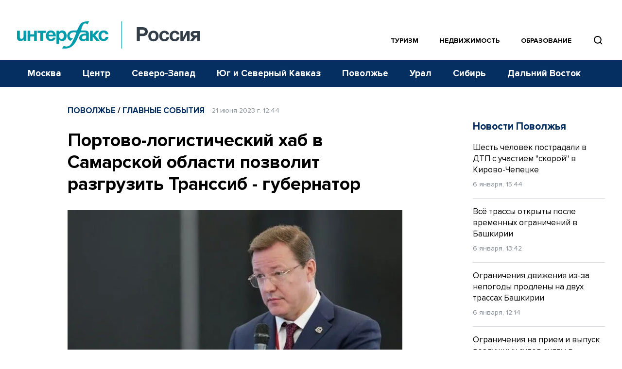

--- FILE ---
content_type: text/html; charset=utf-8
request_url: https://www.google.com/recaptcha/api2/anchor?ar=1&k=6LcvZI4aAAAAAOTOzIbqbgEB_AfhjPLhObEGCEfv&co=aHR0cHM6Ly93d3cuaW50ZXJmYXgtcnVzc2lhLnJ1OjQ0Mw..&hl=en&v=7gg7H51Q-naNfhmCP3_R47ho&size=normal&anchor-ms=20000&execute-ms=30000&cb=h9xzwmrka6of
body_size: 48975
content:
<!DOCTYPE HTML><html dir="ltr" lang="en"><head><meta http-equiv="Content-Type" content="text/html; charset=UTF-8">
<meta http-equiv="X-UA-Compatible" content="IE=edge">
<title>reCAPTCHA</title>
<style type="text/css">
/* cyrillic-ext */
@font-face {
  font-family: 'Roboto';
  font-style: normal;
  font-weight: 400;
  font-stretch: 100%;
  src: url(//fonts.gstatic.com/s/roboto/v48/KFO7CnqEu92Fr1ME7kSn66aGLdTylUAMa3GUBHMdazTgWw.woff2) format('woff2');
  unicode-range: U+0460-052F, U+1C80-1C8A, U+20B4, U+2DE0-2DFF, U+A640-A69F, U+FE2E-FE2F;
}
/* cyrillic */
@font-face {
  font-family: 'Roboto';
  font-style: normal;
  font-weight: 400;
  font-stretch: 100%;
  src: url(//fonts.gstatic.com/s/roboto/v48/KFO7CnqEu92Fr1ME7kSn66aGLdTylUAMa3iUBHMdazTgWw.woff2) format('woff2');
  unicode-range: U+0301, U+0400-045F, U+0490-0491, U+04B0-04B1, U+2116;
}
/* greek-ext */
@font-face {
  font-family: 'Roboto';
  font-style: normal;
  font-weight: 400;
  font-stretch: 100%;
  src: url(//fonts.gstatic.com/s/roboto/v48/KFO7CnqEu92Fr1ME7kSn66aGLdTylUAMa3CUBHMdazTgWw.woff2) format('woff2');
  unicode-range: U+1F00-1FFF;
}
/* greek */
@font-face {
  font-family: 'Roboto';
  font-style: normal;
  font-weight: 400;
  font-stretch: 100%;
  src: url(//fonts.gstatic.com/s/roboto/v48/KFO7CnqEu92Fr1ME7kSn66aGLdTylUAMa3-UBHMdazTgWw.woff2) format('woff2');
  unicode-range: U+0370-0377, U+037A-037F, U+0384-038A, U+038C, U+038E-03A1, U+03A3-03FF;
}
/* math */
@font-face {
  font-family: 'Roboto';
  font-style: normal;
  font-weight: 400;
  font-stretch: 100%;
  src: url(//fonts.gstatic.com/s/roboto/v48/KFO7CnqEu92Fr1ME7kSn66aGLdTylUAMawCUBHMdazTgWw.woff2) format('woff2');
  unicode-range: U+0302-0303, U+0305, U+0307-0308, U+0310, U+0312, U+0315, U+031A, U+0326-0327, U+032C, U+032F-0330, U+0332-0333, U+0338, U+033A, U+0346, U+034D, U+0391-03A1, U+03A3-03A9, U+03B1-03C9, U+03D1, U+03D5-03D6, U+03F0-03F1, U+03F4-03F5, U+2016-2017, U+2034-2038, U+203C, U+2040, U+2043, U+2047, U+2050, U+2057, U+205F, U+2070-2071, U+2074-208E, U+2090-209C, U+20D0-20DC, U+20E1, U+20E5-20EF, U+2100-2112, U+2114-2115, U+2117-2121, U+2123-214F, U+2190, U+2192, U+2194-21AE, U+21B0-21E5, U+21F1-21F2, U+21F4-2211, U+2213-2214, U+2216-22FF, U+2308-230B, U+2310, U+2319, U+231C-2321, U+2336-237A, U+237C, U+2395, U+239B-23B7, U+23D0, U+23DC-23E1, U+2474-2475, U+25AF, U+25B3, U+25B7, U+25BD, U+25C1, U+25CA, U+25CC, U+25FB, U+266D-266F, U+27C0-27FF, U+2900-2AFF, U+2B0E-2B11, U+2B30-2B4C, U+2BFE, U+3030, U+FF5B, U+FF5D, U+1D400-1D7FF, U+1EE00-1EEFF;
}
/* symbols */
@font-face {
  font-family: 'Roboto';
  font-style: normal;
  font-weight: 400;
  font-stretch: 100%;
  src: url(//fonts.gstatic.com/s/roboto/v48/KFO7CnqEu92Fr1ME7kSn66aGLdTylUAMaxKUBHMdazTgWw.woff2) format('woff2');
  unicode-range: U+0001-000C, U+000E-001F, U+007F-009F, U+20DD-20E0, U+20E2-20E4, U+2150-218F, U+2190, U+2192, U+2194-2199, U+21AF, U+21E6-21F0, U+21F3, U+2218-2219, U+2299, U+22C4-22C6, U+2300-243F, U+2440-244A, U+2460-24FF, U+25A0-27BF, U+2800-28FF, U+2921-2922, U+2981, U+29BF, U+29EB, U+2B00-2BFF, U+4DC0-4DFF, U+FFF9-FFFB, U+10140-1018E, U+10190-1019C, U+101A0, U+101D0-101FD, U+102E0-102FB, U+10E60-10E7E, U+1D2C0-1D2D3, U+1D2E0-1D37F, U+1F000-1F0FF, U+1F100-1F1AD, U+1F1E6-1F1FF, U+1F30D-1F30F, U+1F315, U+1F31C, U+1F31E, U+1F320-1F32C, U+1F336, U+1F378, U+1F37D, U+1F382, U+1F393-1F39F, U+1F3A7-1F3A8, U+1F3AC-1F3AF, U+1F3C2, U+1F3C4-1F3C6, U+1F3CA-1F3CE, U+1F3D4-1F3E0, U+1F3ED, U+1F3F1-1F3F3, U+1F3F5-1F3F7, U+1F408, U+1F415, U+1F41F, U+1F426, U+1F43F, U+1F441-1F442, U+1F444, U+1F446-1F449, U+1F44C-1F44E, U+1F453, U+1F46A, U+1F47D, U+1F4A3, U+1F4B0, U+1F4B3, U+1F4B9, U+1F4BB, U+1F4BF, U+1F4C8-1F4CB, U+1F4D6, U+1F4DA, U+1F4DF, U+1F4E3-1F4E6, U+1F4EA-1F4ED, U+1F4F7, U+1F4F9-1F4FB, U+1F4FD-1F4FE, U+1F503, U+1F507-1F50B, U+1F50D, U+1F512-1F513, U+1F53E-1F54A, U+1F54F-1F5FA, U+1F610, U+1F650-1F67F, U+1F687, U+1F68D, U+1F691, U+1F694, U+1F698, U+1F6AD, U+1F6B2, U+1F6B9-1F6BA, U+1F6BC, U+1F6C6-1F6CF, U+1F6D3-1F6D7, U+1F6E0-1F6EA, U+1F6F0-1F6F3, U+1F6F7-1F6FC, U+1F700-1F7FF, U+1F800-1F80B, U+1F810-1F847, U+1F850-1F859, U+1F860-1F887, U+1F890-1F8AD, U+1F8B0-1F8BB, U+1F8C0-1F8C1, U+1F900-1F90B, U+1F93B, U+1F946, U+1F984, U+1F996, U+1F9E9, U+1FA00-1FA6F, U+1FA70-1FA7C, U+1FA80-1FA89, U+1FA8F-1FAC6, U+1FACE-1FADC, U+1FADF-1FAE9, U+1FAF0-1FAF8, U+1FB00-1FBFF;
}
/* vietnamese */
@font-face {
  font-family: 'Roboto';
  font-style: normal;
  font-weight: 400;
  font-stretch: 100%;
  src: url(//fonts.gstatic.com/s/roboto/v48/KFO7CnqEu92Fr1ME7kSn66aGLdTylUAMa3OUBHMdazTgWw.woff2) format('woff2');
  unicode-range: U+0102-0103, U+0110-0111, U+0128-0129, U+0168-0169, U+01A0-01A1, U+01AF-01B0, U+0300-0301, U+0303-0304, U+0308-0309, U+0323, U+0329, U+1EA0-1EF9, U+20AB;
}
/* latin-ext */
@font-face {
  font-family: 'Roboto';
  font-style: normal;
  font-weight: 400;
  font-stretch: 100%;
  src: url(//fonts.gstatic.com/s/roboto/v48/KFO7CnqEu92Fr1ME7kSn66aGLdTylUAMa3KUBHMdazTgWw.woff2) format('woff2');
  unicode-range: U+0100-02BA, U+02BD-02C5, U+02C7-02CC, U+02CE-02D7, U+02DD-02FF, U+0304, U+0308, U+0329, U+1D00-1DBF, U+1E00-1E9F, U+1EF2-1EFF, U+2020, U+20A0-20AB, U+20AD-20C0, U+2113, U+2C60-2C7F, U+A720-A7FF;
}
/* latin */
@font-face {
  font-family: 'Roboto';
  font-style: normal;
  font-weight: 400;
  font-stretch: 100%;
  src: url(//fonts.gstatic.com/s/roboto/v48/KFO7CnqEu92Fr1ME7kSn66aGLdTylUAMa3yUBHMdazQ.woff2) format('woff2');
  unicode-range: U+0000-00FF, U+0131, U+0152-0153, U+02BB-02BC, U+02C6, U+02DA, U+02DC, U+0304, U+0308, U+0329, U+2000-206F, U+20AC, U+2122, U+2191, U+2193, U+2212, U+2215, U+FEFF, U+FFFD;
}
/* cyrillic-ext */
@font-face {
  font-family: 'Roboto';
  font-style: normal;
  font-weight: 500;
  font-stretch: 100%;
  src: url(//fonts.gstatic.com/s/roboto/v48/KFO7CnqEu92Fr1ME7kSn66aGLdTylUAMa3GUBHMdazTgWw.woff2) format('woff2');
  unicode-range: U+0460-052F, U+1C80-1C8A, U+20B4, U+2DE0-2DFF, U+A640-A69F, U+FE2E-FE2F;
}
/* cyrillic */
@font-face {
  font-family: 'Roboto';
  font-style: normal;
  font-weight: 500;
  font-stretch: 100%;
  src: url(//fonts.gstatic.com/s/roboto/v48/KFO7CnqEu92Fr1ME7kSn66aGLdTylUAMa3iUBHMdazTgWw.woff2) format('woff2');
  unicode-range: U+0301, U+0400-045F, U+0490-0491, U+04B0-04B1, U+2116;
}
/* greek-ext */
@font-face {
  font-family: 'Roboto';
  font-style: normal;
  font-weight: 500;
  font-stretch: 100%;
  src: url(//fonts.gstatic.com/s/roboto/v48/KFO7CnqEu92Fr1ME7kSn66aGLdTylUAMa3CUBHMdazTgWw.woff2) format('woff2');
  unicode-range: U+1F00-1FFF;
}
/* greek */
@font-face {
  font-family: 'Roboto';
  font-style: normal;
  font-weight: 500;
  font-stretch: 100%;
  src: url(//fonts.gstatic.com/s/roboto/v48/KFO7CnqEu92Fr1ME7kSn66aGLdTylUAMa3-UBHMdazTgWw.woff2) format('woff2');
  unicode-range: U+0370-0377, U+037A-037F, U+0384-038A, U+038C, U+038E-03A1, U+03A3-03FF;
}
/* math */
@font-face {
  font-family: 'Roboto';
  font-style: normal;
  font-weight: 500;
  font-stretch: 100%;
  src: url(//fonts.gstatic.com/s/roboto/v48/KFO7CnqEu92Fr1ME7kSn66aGLdTylUAMawCUBHMdazTgWw.woff2) format('woff2');
  unicode-range: U+0302-0303, U+0305, U+0307-0308, U+0310, U+0312, U+0315, U+031A, U+0326-0327, U+032C, U+032F-0330, U+0332-0333, U+0338, U+033A, U+0346, U+034D, U+0391-03A1, U+03A3-03A9, U+03B1-03C9, U+03D1, U+03D5-03D6, U+03F0-03F1, U+03F4-03F5, U+2016-2017, U+2034-2038, U+203C, U+2040, U+2043, U+2047, U+2050, U+2057, U+205F, U+2070-2071, U+2074-208E, U+2090-209C, U+20D0-20DC, U+20E1, U+20E5-20EF, U+2100-2112, U+2114-2115, U+2117-2121, U+2123-214F, U+2190, U+2192, U+2194-21AE, U+21B0-21E5, U+21F1-21F2, U+21F4-2211, U+2213-2214, U+2216-22FF, U+2308-230B, U+2310, U+2319, U+231C-2321, U+2336-237A, U+237C, U+2395, U+239B-23B7, U+23D0, U+23DC-23E1, U+2474-2475, U+25AF, U+25B3, U+25B7, U+25BD, U+25C1, U+25CA, U+25CC, U+25FB, U+266D-266F, U+27C0-27FF, U+2900-2AFF, U+2B0E-2B11, U+2B30-2B4C, U+2BFE, U+3030, U+FF5B, U+FF5D, U+1D400-1D7FF, U+1EE00-1EEFF;
}
/* symbols */
@font-face {
  font-family: 'Roboto';
  font-style: normal;
  font-weight: 500;
  font-stretch: 100%;
  src: url(//fonts.gstatic.com/s/roboto/v48/KFO7CnqEu92Fr1ME7kSn66aGLdTylUAMaxKUBHMdazTgWw.woff2) format('woff2');
  unicode-range: U+0001-000C, U+000E-001F, U+007F-009F, U+20DD-20E0, U+20E2-20E4, U+2150-218F, U+2190, U+2192, U+2194-2199, U+21AF, U+21E6-21F0, U+21F3, U+2218-2219, U+2299, U+22C4-22C6, U+2300-243F, U+2440-244A, U+2460-24FF, U+25A0-27BF, U+2800-28FF, U+2921-2922, U+2981, U+29BF, U+29EB, U+2B00-2BFF, U+4DC0-4DFF, U+FFF9-FFFB, U+10140-1018E, U+10190-1019C, U+101A0, U+101D0-101FD, U+102E0-102FB, U+10E60-10E7E, U+1D2C0-1D2D3, U+1D2E0-1D37F, U+1F000-1F0FF, U+1F100-1F1AD, U+1F1E6-1F1FF, U+1F30D-1F30F, U+1F315, U+1F31C, U+1F31E, U+1F320-1F32C, U+1F336, U+1F378, U+1F37D, U+1F382, U+1F393-1F39F, U+1F3A7-1F3A8, U+1F3AC-1F3AF, U+1F3C2, U+1F3C4-1F3C6, U+1F3CA-1F3CE, U+1F3D4-1F3E0, U+1F3ED, U+1F3F1-1F3F3, U+1F3F5-1F3F7, U+1F408, U+1F415, U+1F41F, U+1F426, U+1F43F, U+1F441-1F442, U+1F444, U+1F446-1F449, U+1F44C-1F44E, U+1F453, U+1F46A, U+1F47D, U+1F4A3, U+1F4B0, U+1F4B3, U+1F4B9, U+1F4BB, U+1F4BF, U+1F4C8-1F4CB, U+1F4D6, U+1F4DA, U+1F4DF, U+1F4E3-1F4E6, U+1F4EA-1F4ED, U+1F4F7, U+1F4F9-1F4FB, U+1F4FD-1F4FE, U+1F503, U+1F507-1F50B, U+1F50D, U+1F512-1F513, U+1F53E-1F54A, U+1F54F-1F5FA, U+1F610, U+1F650-1F67F, U+1F687, U+1F68D, U+1F691, U+1F694, U+1F698, U+1F6AD, U+1F6B2, U+1F6B9-1F6BA, U+1F6BC, U+1F6C6-1F6CF, U+1F6D3-1F6D7, U+1F6E0-1F6EA, U+1F6F0-1F6F3, U+1F6F7-1F6FC, U+1F700-1F7FF, U+1F800-1F80B, U+1F810-1F847, U+1F850-1F859, U+1F860-1F887, U+1F890-1F8AD, U+1F8B0-1F8BB, U+1F8C0-1F8C1, U+1F900-1F90B, U+1F93B, U+1F946, U+1F984, U+1F996, U+1F9E9, U+1FA00-1FA6F, U+1FA70-1FA7C, U+1FA80-1FA89, U+1FA8F-1FAC6, U+1FACE-1FADC, U+1FADF-1FAE9, U+1FAF0-1FAF8, U+1FB00-1FBFF;
}
/* vietnamese */
@font-face {
  font-family: 'Roboto';
  font-style: normal;
  font-weight: 500;
  font-stretch: 100%;
  src: url(//fonts.gstatic.com/s/roboto/v48/KFO7CnqEu92Fr1ME7kSn66aGLdTylUAMa3OUBHMdazTgWw.woff2) format('woff2');
  unicode-range: U+0102-0103, U+0110-0111, U+0128-0129, U+0168-0169, U+01A0-01A1, U+01AF-01B0, U+0300-0301, U+0303-0304, U+0308-0309, U+0323, U+0329, U+1EA0-1EF9, U+20AB;
}
/* latin-ext */
@font-face {
  font-family: 'Roboto';
  font-style: normal;
  font-weight: 500;
  font-stretch: 100%;
  src: url(//fonts.gstatic.com/s/roboto/v48/KFO7CnqEu92Fr1ME7kSn66aGLdTylUAMa3KUBHMdazTgWw.woff2) format('woff2');
  unicode-range: U+0100-02BA, U+02BD-02C5, U+02C7-02CC, U+02CE-02D7, U+02DD-02FF, U+0304, U+0308, U+0329, U+1D00-1DBF, U+1E00-1E9F, U+1EF2-1EFF, U+2020, U+20A0-20AB, U+20AD-20C0, U+2113, U+2C60-2C7F, U+A720-A7FF;
}
/* latin */
@font-face {
  font-family: 'Roboto';
  font-style: normal;
  font-weight: 500;
  font-stretch: 100%;
  src: url(//fonts.gstatic.com/s/roboto/v48/KFO7CnqEu92Fr1ME7kSn66aGLdTylUAMa3yUBHMdazQ.woff2) format('woff2');
  unicode-range: U+0000-00FF, U+0131, U+0152-0153, U+02BB-02BC, U+02C6, U+02DA, U+02DC, U+0304, U+0308, U+0329, U+2000-206F, U+20AC, U+2122, U+2191, U+2193, U+2212, U+2215, U+FEFF, U+FFFD;
}
/* cyrillic-ext */
@font-face {
  font-family: 'Roboto';
  font-style: normal;
  font-weight: 900;
  font-stretch: 100%;
  src: url(//fonts.gstatic.com/s/roboto/v48/KFO7CnqEu92Fr1ME7kSn66aGLdTylUAMa3GUBHMdazTgWw.woff2) format('woff2');
  unicode-range: U+0460-052F, U+1C80-1C8A, U+20B4, U+2DE0-2DFF, U+A640-A69F, U+FE2E-FE2F;
}
/* cyrillic */
@font-face {
  font-family: 'Roboto';
  font-style: normal;
  font-weight: 900;
  font-stretch: 100%;
  src: url(//fonts.gstatic.com/s/roboto/v48/KFO7CnqEu92Fr1ME7kSn66aGLdTylUAMa3iUBHMdazTgWw.woff2) format('woff2');
  unicode-range: U+0301, U+0400-045F, U+0490-0491, U+04B0-04B1, U+2116;
}
/* greek-ext */
@font-face {
  font-family: 'Roboto';
  font-style: normal;
  font-weight: 900;
  font-stretch: 100%;
  src: url(//fonts.gstatic.com/s/roboto/v48/KFO7CnqEu92Fr1ME7kSn66aGLdTylUAMa3CUBHMdazTgWw.woff2) format('woff2');
  unicode-range: U+1F00-1FFF;
}
/* greek */
@font-face {
  font-family: 'Roboto';
  font-style: normal;
  font-weight: 900;
  font-stretch: 100%;
  src: url(//fonts.gstatic.com/s/roboto/v48/KFO7CnqEu92Fr1ME7kSn66aGLdTylUAMa3-UBHMdazTgWw.woff2) format('woff2');
  unicode-range: U+0370-0377, U+037A-037F, U+0384-038A, U+038C, U+038E-03A1, U+03A3-03FF;
}
/* math */
@font-face {
  font-family: 'Roboto';
  font-style: normal;
  font-weight: 900;
  font-stretch: 100%;
  src: url(//fonts.gstatic.com/s/roboto/v48/KFO7CnqEu92Fr1ME7kSn66aGLdTylUAMawCUBHMdazTgWw.woff2) format('woff2');
  unicode-range: U+0302-0303, U+0305, U+0307-0308, U+0310, U+0312, U+0315, U+031A, U+0326-0327, U+032C, U+032F-0330, U+0332-0333, U+0338, U+033A, U+0346, U+034D, U+0391-03A1, U+03A3-03A9, U+03B1-03C9, U+03D1, U+03D5-03D6, U+03F0-03F1, U+03F4-03F5, U+2016-2017, U+2034-2038, U+203C, U+2040, U+2043, U+2047, U+2050, U+2057, U+205F, U+2070-2071, U+2074-208E, U+2090-209C, U+20D0-20DC, U+20E1, U+20E5-20EF, U+2100-2112, U+2114-2115, U+2117-2121, U+2123-214F, U+2190, U+2192, U+2194-21AE, U+21B0-21E5, U+21F1-21F2, U+21F4-2211, U+2213-2214, U+2216-22FF, U+2308-230B, U+2310, U+2319, U+231C-2321, U+2336-237A, U+237C, U+2395, U+239B-23B7, U+23D0, U+23DC-23E1, U+2474-2475, U+25AF, U+25B3, U+25B7, U+25BD, U+25C1, U+25CA, U+25CC, U+25FB, U+266D-266F, U+27C0-27FF, U+2900-2AFF, U+2B0E-2B11, U+2B30-2B4C, U+2BFE, U+3030, U+FF5B, U+FF5D, U+1D400-1D7FF, U+1EE00-1EEFF;
}
/* symbols */
@font-face {
  font-family: 'Roboto';
  font-style: normal;
  font-weight: 900;
  font-stretch: 100%;
  src: url(//fonts.gstatic.com/s/roboto/v48/KFO7CnqEu92Fr1ME7kSn66aGLdTylUAMaxKUBHMdazTgWw.woff2) format('woff2');
  unicode-range: U+0001-000C, U+000E-001F, U+007F-009F, U+20DD-20E0, U+20E2-20E4, U+2150-218F, U+2190, U+2192, U+2194-2199, U+21AF, U+21E6-21F0, U+21F3, U+2218-2219, U+2299, U+22C4-22C6, U+2300-243F, U+2440-244A, U+2460-24FF, U+25A0-27BF, U+2800-28FF, U+2921-2922, U+2981, U+29BF, U+29EB, U+2B00-2BFF, U+4DC0-4DFF, U+FFF9-FFFB, U+10140-1018E, U+10190-1019C, U+101A0, U+101D0-101FD, U+102E0-102FB, U+10E60-10E7E, U+1D2C0-1D2D3, U+1D2E0-1D37F, U+1F000-1F0FF, U+1F100-1F1AD, U+1F1E6-1F1FF, U+1F30D-1F30F, U+1F315, U+1F31C, U+1F31E, U+1F320-1F32C, U+1F336, U+1F378, U+1F37D, U+1F382, U+1F393-1F39F, U+1F3A7-1F3A8, U+1F3AC-1F3AF, U+1F3C2, U+1F3C4-1F3C6, U+1F3CA-1F3CE, U+1F3D4-1F3E0, U+1F3ED, U+1F3F1-1F3F3, U+1F3F5-1F3F7, U+1F408, U+1F415, U+1F41F, U+1F426, U+1F43F, U+1F441-1F442, U+1F444, U+1F446-1F449, U+1F44C-1F44E, U+1F453, U+1F46A, U+1F47D, U+1F4A3, U+1F4B0, U+1F4B3, U+1F4B9, U+1F4BB, U+1F4BF, U+1F4C8-1F4CB, U+1F4D6, U+1F4DA, U+1F4DF, U+1F4E3-1F4E6, U+1F4EA-1F4ED, U+1F4F7, U+1F4F9-1F4FB, U+1F4FD-1F4FE, U+1F503, U+1F507-1F50B, U+1F50D, U+1F512-1F513, U+1F53E-1F54A, U+1F54F-1F5FA, U+1F610, U+1F650-1F67F, U+1F687, U+1F68D, U+1F691, U+1F694, U+1F698, U+1F6AD, U+1F6B2, U+1F6B9-1F6BA, U+1F6BC, U+1F6C6-1F6CF, U+1F6D3-1F6D7, U+1F6E0-1F6EA, U+1F6F0-1F6F3, U+1F6F7-1F6FC, U+1F700-1F7FF, U+1F800-1F80B, U+1F810-1F847, U+1F850-1F859, U+1F860-1F887, U+1F890-1F8AD, U+1F8B0-1F8BB, U+1F8C0-1F8C1, U+1F900-1F90B, U+1F93B, U+1F946, U+1F984, U+1F996, U+1F9E9, U+1FA00-1FA6F, U+1FA70-1FA7C, U+1FA80-1FA89, U+1FA8F-1FAC6, U+1FACE-1FADC, U+1FADF-1FAE9, U+1FAF0-1FAF8, U+1FB00-1FBFF;
}
/* vietnamese */
@font-face {
  font-family: 'Roboto';
  font-style: normal;
  font-weight: 900;
  font-stretch: 100%;
  src: url(//fonts.gstatic.com/s/roboto/v48/KFO7CnqEu92Fr1ME7kSn66aGLdTylUAMa3OUBHMdazTgWw.woff2) format('woff2');
  unicode-range: U+0102-0103, U+0110-0111, U+0128-0129, U+0168-0169, U+01A0-01A1, U+01AF-01B0, U+0300-0301, U+0303-0304, U+0308-0309, U+0323, U+0329, U+1EA0-1EF9, U+20AB;
}
/* latin-ext */
@font-face {
  font-family: 'Roboto';
  font-style: normal;
  font-weight: 900;
  font-stretch: 100%;
  src: url(//fonts.gstatic.com/s/roboto/v48/KFO7CnqEu92Fr1ME7kSn66aGLdTylUAMa3KUBHMdazTgWw.woff2) format('woff2');
  unicode-range: U+0100-02BA, U+02BD-02C5, U+02C7-02CC, U+02CE-02D7, U+02DD-02FF, U+0304, U+0308, U+0329, U+1D00-1DBF, U+1E00-1E9F, U+1EF2-1EFF, U+2020, U+20A0-20AB, U+20AD-20C0, U+2113, U+2C60-2C7F, U+A720-A7FF;
}
/* latin */
@font-face {
  font-family: 'Roboto';
  font-style: normal;
  font-weight: 900;
  font-stretch: 100%;
  src: url(//fonts.gstatic.com/s/roboto/v48/KFO7CnqEu92Fr1ME7kSn66aGLdTylUAMa3yUBHMdazQ.woff2) format('woff2');
  unicode-range: U+0000-00FF, U+0131, U+0152-0153, U+02BB-02BC, U+02C6, U+02DA, U+02DC, U+0304, U+0308, U+0329, U+2000-206F, U+20AC, U+2122, U+2191, U+2193, U+2212, U+2215, U+FEFF, U+FFFD;
}

</style>
<link rel="stylesheet" type="text/css" href="https://www.gstatic.com/recaptcha/releases/7gg7H51Q-naNfhmCP3_R47ho/styles__ltr.css">
<script nonce="ffEWrsxafy6KLpRhy8b90Q" type="text/javascript">window['__recaptcha_api'] = 'https://www.google.com/recaptcha/api2/';</script>
<script type="text/javascript" src="https://www.gstatic.com/recaptcha/releases/7gg7H51Q-naNfhmCP3_R47ho/recaptcha__en.js" nonce="ffEWrsxafy6KLpRhy8b90Q">
      
    </script></head>
<body><div id="rc-anchor-alert" class="rc-anchor-alert"></div>
<input type="hidden" id="recaptcha-token" value="[base64]">
<script type="text/javascript" nonce="ffEWrsxafy6KLpRhy8b90Q">
      recaptcha.anchor.Main.init("[\x22ainput\x22,[\x22bgdata\x22,\x22\x22,\[base64]/[base64]/[base64]/KE4oMTI0LHYsdi5HKSxMWihsLHYpKTpOKDEyNCx2LGwpLFYpLHYpLFQpKSxGKDE3MSx2KX0scjc9ZnVuY3Rpb24obCl7cmV0dXJuIGx9LEM9ZnVuY3Rpb24obCxWLHYpe04odixsLFYpLFZbYWtdPTI3OTZ9LG49ZnVuY3Rpb24obCxWKXtWLlg9KChWLlg/[base64]/[base64]/[base64]/[base64]/[base64]/[base64]/[base64]/[base64]/[base64]/[base64]/[base64]\\u003d\x22,\[base64]\x22,\x22wpBNCT4eBMOWwoBrPxXCjx/[base64]/w5PCp8OpK8O1wpHCpEE1wqXCp8Olw7d5KCNrwpTDr8KYUxhtYkDDjMOCwrTDpwhxC8KLwq/DqcOEwozCtcKKDxbDq2jDk8O3DMO8w65Yb0UcbwXDq3l/wq/Dm1RUbMOjwqzCvcOOXgEPwrIowqXDuzrDqFoXwo8ZeMOWMB9zw47DilDCsA1cc13CpwxhdcKWLMOXwq/Dm1Mcwp9kWcOrw6fDt8KjC8K6w7DDhsKpw4h/w6EtdsKqwr/DtsKyIxlpQsOVcMOINsOHwqZ4fndBwpkww4cofgQCLyTDkFV5AcK7em8JQ1M/[base64]/w4TDngrDhGNRXU7DrjIpSWw+w77DqSfDhSDDvUXCisOowpXDiMOkP8OuPcOywqpAX39jbMKGw5zCkcK0UMOzCmhkJsOxw49Zw7zDoFhewo7DkcOUwqQgwrl+w4fCvgrDuFzDt37Ch8KhRcKzRApAwr/DjWbDvC06SkvCvCLCtcOswpzDrcODT11ywpzDicK9RVPCmsOew51Lw59Ee8K5IcOxJcK2woVde8Okw7xHw4/DnEtuHCxkB8Oxw5tKDcOEWzYuJUArbcKFccOzwpI2w6MowoZ/Z8OyD8K0J8OidVHCuCNNw5hYw5vCucK6VxpGTMK/[base64]/CkMO4IcOYwqHChcO0YhYTOxkJbwvDgkDCslvDihgZw5VLw6B8wp12fD8XAMKfcABKw7RlOAHCj8K2EF7CmsO8fsKDQsOhwr7CksKQw648w69jwr8ERcOvfsK4w7nCsMO9wowSL8KYw5lTwpXCiMO0D8OywqZmwr5JVUVaMg0/[base64]/wqrDmcOmdkZnfcOJw4p+GkdAw5/CtGdKZ8OJwpzCtsK2RkDDhSg+QVnDgV3Dp8O8woDDrAbCrMKpwrTCqm/[base64]/RsKiesKicg03w4YMfMKETHfDqsKbOEnCgsKlV8KmTGfCol98PBTCnDzCiHpfCMOEImd1w7HDuifCl8ONwoQsw7JHwo/DrMOpw6p3RlPDjMOMwoLDnGvDp8KNc8Ktw6fDv3zCvn7Dl8OUw63DuxBcP8KNAh3CjzDDnMOVw7bCnzo2U0rColLDnsOMIMKPw4/DkA7CiXLCtSZlw7zCpMKabEDCvSQCWxvDrsO3dsKALE/DjxTDuMKsX8KmMMOKw7LDm38Qw6DDg8KbMTMUw7DDsijDuENswoViwoTDgkdrEwzCgjbCtD8YAVTDriLDnXjCpy/DtysGNRdtF2jDrwMYLWwQw61oQMOjYnssbWTDuWxNwrNxXcOWSMOWdF5PRMKewrXCv2ZDVsKZfsOER8O0w4sBw7xLw7zCilAUwrlOwqnDhA3CicOgMS/[base64]/[base64]/w7HDusOiFV1+w4/Dl0LCkSXDszXDqHNKwrZVw709w5hyN3tLRmdoEMKtWcOjw5ogw7vCgWpCKT0tw7nCtcOtNcOFUHkkwr3Co8KRw7vChcKvw5oXwr/DiMKyDMOnw7/[base64]/wpbDrcOtw7DChsKgwqc7w50zNsKUGVLCm8K6w7gswqfCoXHCi3Ikw5TDkF5NZMKyw5DCvkZHwpkOY8Kmw7dJfx1PdzF4SsKCZHE+TsOMwp4pYih6w4lxw7HCosK4M8OqwpDDshnDgMKrI8KgwqtLdcKDw4Z1wrYMesOkPMOjSn3ChDLDmlHCqcKZO8OawoADJ8K/wrY2EMOSdsOiHnnDrsObXDbCvyzCssODSyPDhTouwopZwpXCjMOsZhvDm8OZwph2w6jClS7DnBbCksO5LSsgQ8KyVcKxwq7Cu8Krd8OCTxxmKQ4UwprCj2/DmcOmwrXCs8KhVsK8KSvClQFyw6LCu8Oaw7XDvcKvBmjCm1cqwpvClMKSw7x6XD7ChDAAwrBiw7/DlCNgGMO2ShPDqcK1woxkaSVzccKPwrI0w5TChcO3wqY5wpPDpTAyw6ZcCMO2HsOYw41Kw7TDv8K4woPCtWwGegbCvW9bCMOgw43DpWsbIcODLcKSwqjDnEBcOVjDk8KFOnnCmDoWcsKfw4/DpcODT1fDpj7CrMKMHMKuXk7CosKYE8O5wqPCoSoMworCi8O8SMK2eMOhwpjCtgpRZRPCjlzCjywow70Hw4/[base64]/DpmdMbsO0VMKMJBnCvsOwwpfCg1Iiw5DDlcOsXsOyKMKGY0U/woPDgsKKAsKSw4I8wqAdwrvDgBnCpwsFW0Q+ecOrw7oOH8Opw6vDjsKuwq05bQtWwrvDpSvCh8K9XHFjCUHCkDHDjwwNPlNcw4zDuXB9JMK/[base64]/DlWbDv2vDsBfDvMK0Am/CuCrCrxPCrTh5wpkrwrxowpLCizYdw6LCl0N9w43DnwXCi0vCuhrDn8K7w5sTw4jCvcKWMjDCrGnCmzd8E3TDgMOswqnCssOQGcKYwrMTwonDgHoHw4fCvWV/TsKLw53ChsKHR8OGwpAXw5/DicODesKzwovCjgnCvsOAOXJgChB9w53CiBTCtcK+wrJUw7zCkcKHwpvClcKqw5cFIjx6wrQLwrw3KBgKTcKCEkrDmTVVVcOTwoo8w4Zwwo/[base64]/VsO2McK+dcKgwoTCrMO3WFlafBvDt1YycsO1NWHCoQIWwq7CrcO1V8K9w5vDjTfCosK7wotnwq9/Z8Knw5bDt8Kcw4p8w57Dv8KfwojCjFLCuGDCs07CgsKQw53DmTLCocOMwq7DtsK6JWgYw4c8w5h/[base64]/Dv8K3ZMOLOMO+wqlFw5XCq8OhIzZ4fsOcA8KUZMKSDjN/PMK1w4XCmzfDqMOpwrQ5O8K9IUIaRMOIwrTCvsOJV8Oww7lAFcKJw6JbYgvDpWLDj8OywqhLH8Kkw4drTBtHwoFiC8OWOMK1w49OUsKmbzMPwo7DvMK/wrpuw7zDvMK1BH7CukrCqC09BMKJwqMPwofCsBccVHkXG2Mmw4cgCVh0B8OGOhM2TmDCrMKdEMKRw47CjcOjw6LDqC8abcKGwpLDlzlUHcO3woABMSjDkyN+dxgtw7/DnMOdwrHDs3bCrzNNKsK3TnIlw5/CsHBEw7HDogLCsiwzwqrDsXAYXhLCpkVWwrnCl2/[base64]/Y3YQdWnCi0E6wrbDgxscw5zDgsKMRcKPNTzDmMOVfHTDgGsuT3TDhsKHw7AMZsOswqAYw6Jtw64pw4PDoMOTX8OXwro1wrokWMOzeMKBw6TCvMKyD2gIwozChW9lb05/EMOuYCBXwrDDrEfCujNiTsOQW8KGazXCu2DDucO+w4vCpsOPw6EEInHCmQVTw4c4eAlWNMOMPRxmV3zDjztndxIEcCZLYGQ8ACzDsyIrWsKQw6BSwrTCpsOxEcOfw7kcw7l3VHbCicOXwrxDAi/Cnz5xwrvDrMKLA8OYwqZeJsKnwrfDtsOLw4fDvy3Dh8Kkw6hzMyLDvMKpN8KCK8KhPldBZj5BKTPDucKZw43CmE3DrMKPwpkwQMO/w4gbE8OuD8KbKMO9AQ/DuzDDkMOvD1PDv8OwQkwFCcO+MFIYU8O2RnzDuMK7w6hNw6PCtsK4wpMKwp4aw5PDjHXDhUjCksKkD8O3AyfChMKXE3/CscOoM8Omw6sxw7Z7dGwCw7cMPQvCncK7wonDq39Bwr1rcsK5FcOrGsKcwrw+DlpTw7zDjsKNAcKmw5LCr8OaPl5jY8KCw5/DrcKOw7vDgcKFTBrCq8O2wqzCiBLDljrDsAwbVxPDjsOlwqY8LcK+w5dzNcO1ZMOCwrM4Sl7CjATClmTDrGfDlMKEOCrDgyIBw7DDrRzCkcO8K15Jw57Cl8Ofw4IKwrIqNE1dSjVJcsKPw79Iw5s8w5TDm3JPw6oUwqhUwo4cw5DDl8OgU8OSA3FFA8Kvw4l6GMO/[base64]/[base64]/wpAvw7/Ckx/[base64]/FHnCkzzCosKsLQJ8TsKTLhrCmUvCjmZpSRI8w6vCpcKNwo7CgVvDmMO7wowPP8K4wr7CnwLCpsOMdMKPw4dFHsKjw6HCoGDDuAbDicKBwrzCuEPDjsKGQ8O+w5rCtG4xPcK7wppmMMOJXzFacsK2w7YbwrtFw6TCimAnwoXDkFRjdHQLEcKHOAQmGGLDkVR/[base64]/DpMOZZzvCsHfDrsOhw6bCiHjCpMK5woMFwoZewq8kwqBOd8OsUnfClcOqdk5SM8KNw6lfelY+w5oLwqvDlGFlW8Opwqlhw7N2MsOpccOSwpTDusKYdWXCtQjDj1vDs8OKBsKGwrwlPwrCrSLCosO5woTChsKnw6DCllrCrcOIwp/Dr8OCwq/CucOEHsKKYmwnNyHCjcOkw57DizBldjFgM8OsJBw7wr3DvmPDi8KBw5vDrcOHw63Dkw7DthoSw5HCuRzCmX8hwrfCicKueMOKw5TDn8ObwpwLw48rwozCpRwwwpRFwpJ1JsKEw6fDr8K/PcKwwqPDkDLCt8Kzw4jCtsKfcSnDsMOhw6lHw6gZw4x6w703w43CsgrCu8KqwprDh8KCw47Dg8OwwrVkwqXCjgXDnHcUwrnDqCrCmMOMKFxJCyrCo1XCmkxRNFVjwp/CqMOWwobCqcKiDMKFXzEAw5QkwoBsw7zDosKkw4JTDcKjW1U5LMOAw68ww5AXRR5Qw5ckSsOJw7Alwr3CpMKOwrwvw4LDisOGZsOACsK5WcK6w73Dh8OVwoYRQj4gd2c3HMKUw4DDkMKywqTCmcOww7NuwpgPKUAoXxfClAhXw4UqHcOPwrnCrS/[base64]/w5/CmhYcJlVnPnN0AMKowq4CwrIJdsOcwpcGwoxuRwXCvcKGw5R2w5JjUMOIw6zDhAQjwpLDlF/DvAR/O1U1w4wSYMKZGMKyw5cnwqwgNcKXw4nCsE3CqyrCpcOVwoTCvcOBXl/DjQTChQlewo8Iw6FtKSYPwo7Dv8OeDCx9I8O5wrdCaSZ7wqpVBWrChnZZAMOGwqghwqZ4FsOjasKrdR03w7XCvAVQEDQ4X8Ofw7wcbsKXw7vCl0QBwo/[base64]/DlmbDpUjDo2AcwqBswpgcwrFlwqbDuwfCsjbDiQ1cw782w4MKw5DCnMKSwqDChMO2O1fDrcO4XBoYwqpxwqRjwpB0w60WEllcw4HDgMOhw6jCisK5wrtTcQxQwqJaW3fCnsO7wonCj8KmwqEhw7MaHBJoCDF/S29Sw5xswrzChsK6wqrDuAjDmMKYwrzDnGdBw4Fpwo1awo/[base64]/[base64]/DvcO5XVZEw5VTbcKfw4ICw7xAcG04w4fDqRDDkBvDn8OaBsODIU7DhnNAf8KAw67DuMKpwq7Dlz1beTDDhX7Dj8O+w7/DhA3ClRHCtsKebgTDpk/[base64]/Dg8KSwobDn8K9eD7DlcOaw4p0HsKaw6fDvcOJw5/CsMKpWMOXwrtxwrw4wpXCmsO1wr7Di8Kxwo/DpsKVw5HCvUFnEzLCscOWSsKPKEhnwqBXwpPCvsK/w6XDpzPCksKdwqzDhStvKkEhM1zCmW/DhcOew6tPwokYBsKQwojCmsOGw7Miw7p9w7EZwqhhw79NI8OFK8KIJcOrVcKgw7k0N8OGTcO2wqzDjirDjsOYDnTCisOLw5l8woM+X1RhcirDgVZTwqjCj8O3Vn4HwrLCmAvDkCwAc8KUbnB7eWZENMKqWVplIcOdNMO2cnnDrMO2QUTDj8KewrRRQm/[base64]/wohpf8OAw6NPEm3DpxfDqRJVw6rCq8Oiw4V/w7xRC1jDkMOzw5PDmzUawrLCgz/[base64]/DqMKrwrZ5UmnDu1Jaw4hGw6rDmX85w44DW21uVELClQw/H8OJBMOgw7Awa8OFw7nCkMOqwq8FGlnCjcK8w5XDu8K3dMK6KyRhYW0Dw7ciw59wwrghwpjCkELCpMKZw7wEwoBWO8KOOz/CuBhowpTCv8OtwrPCri/CngQoccKodcKnKsO+NcKcAFbCmDADJBU/cHvDnjlzwqDCtsOSaMKXw7c+ZMOhDsKFMsKfFHQ3QyZjGyjDiThTw6NVw7XDuwZRKsO9worDiMOPEMOrw7BtJRJWCcOdw4zCkhjDpW3CgcOkVBBJw6AJw4U0UcKLKSnDl8Oswq3ClDfCohlhw43DgRrClAbCgkJtwrvDmsOOwpwrw6gjXMKOD0TCu8OaFMO0wp/Di00aw4XDgsKuDBMQfsKyMj0RZsO7SVPCiMK7w7fDuktOFSRdw4/CrsOhwpdmwqPDvQnDs3c4wq/CqBVXw6tXbih2aH/CrMOswo7CicKhwqEpOi3CgR18wq8/AMKnZcKYwpLCsAhWehzDij3DlkkXwroowqfDhXhaNlpMLsKFw5Raw6t7wqwPw7LDkD/CpTvClcKUwqPDlQEYbcOXwrvDlwo+N8OWwp3DpcOTwq/DhF3Cl3UKSMOJA8KGAcKrw6TCjMOfFwkvw6TCocOYdmoLCMKEKgnDvWhMwqJ8XHdKbcOwQG/Dpm/CqMOyL8O1XiDCinEyQ8O2fsKTw47CvgVtZ8O/w4HDtsKkw7nCjTBRw5xWCcO6w6gvKD7DtT55OU5Vw4s1wqoAI8O6ayZER8Ktb2LDo30XXcKBw5oEw7rCu8ODU8KGw4DDlMK8wq0VMDTDusK6woHCpiXCkm4bwpE8wrdrw5zDoEzCtsKhM8Kuw6pOLsKwe8KvwphtBsOAw4NIw7fDjsKBw4LCrTLCg0N/bMOfw5AiPzLCt8KQTsKWfsOBcx87IV3Cm8KgVRoLTsOIVMOsw6xsd1bDqGcfLAtxwol3w7g/VcKfTMONw57DgArCqmMqcVrDpzrDosKWJ8Kve0EGw7AYIjfDhAo9wpwSw4fCtMOpE3/CoxLDmMKEUsKwQcOIw7lzc8KGJcKXW2bDiBAGCMOiwpDCuyw7w5fDk8Oeb8KQdsKIGH1zw4x3w65/w682Byk+U3bCkRLCpMO0ICU7w6jCkcOhw7PCuDJPwpM8w5bDk0/DlzAdw5rCqcOLBcK6IcKNw4s3K8K3w4hOwpjCqMKzMUU7aMOkccKvw43Di1liw6w9wrrCnUTDrmg6e8KHw7wTwoEVRXbDvcO/XGrDoGJIIsKoT2bDpELDqHDDp1MRH8OdEsO2w77DhsKRwp7Dk8KEFsOYwrPCln/CjHzDrygmwo9Fw78+wo9QFcOXw4fCi8OzW8KtwqbChDLCkcKrcMOFwrDClMOyw5vCncKsw6dawrAlw6B8AADDhgjDvFoOVMKHdMKFfcKJw4vDsShCw4h1ThrDkhosw684IwrDisKpwqXDvMKSwrDDjQpPw4nChMOBPsOiw7pyw4oBGcKTw5d7OsKGwo7DgWnCjMKYw7/CnxZwHMKLwoMKFW/[base64]/TU/DvsOLw5fCrsKYGEpoVMOUG8OHwrcSwo0CJUzCsMOdwqMWw43CpnvDtj7Dq8KTZ8OtPREnKMOmwqxDwrHDthDDncOKfsO9U0zDrsKxcMKhw5IlUjYoLUVrG8OGQn7CvMOjasOrw7zDksOGC8OGw55Xwo3CpsKpw4c/wpIJLsO2JABQw4NiE8ODw4ZMwrIRwpnDp8KgwpnCiRLCvMKCTcKEGCp/U2BdQ8KfZcOdwolBw6TDpsOVwo7Dv8Kkw77Co1lvWQthEjBYXQN4w7LCtsKEDsOzeD3CuX7Dk8OZwqzDjgPDvcKtw5B0DR/[base64]/woN2f8K2Ty7CnDzCuzF7CQ8EOcKYwrdEJMOuwr8Yw6hbw7fCjw5/wpBvBRbDj8O+KsObNA7DuQkVBUjDvlTCvMOnTcO1EjwWbVbDpsOpwqvDrD3CvxoBwr7CmwPCuMKSw47Dm8KcGMO6w6jDhMK9aiYnI8K/w77Dplg2w5fDnVnDscKZAkLDjXFVTCUQw4bCr1nCqMKSwoLCkEohwo0rw78swqowXFLDli/Dr8OOw5vDk8KNS8KiEzlkPS7DnMK+RQzDgFQOwrbCvXBJw48sOkd6dCpIw67CjsOWeCkLwpbCjyFhw5MGw4LCs8Ode3HDlsKwwp/DkjDDkwQHw47CrsKGTsKlwpLClsOyw753wp0UC8OdD8OEF8OSwoHCk8KHw6fDhETCjyPDqcO5bMKxw6nCpMKrDcOmwq4HSjvCvzPDtHFNwr/[base64]/wo7Cuiw2w6FIfDsfw7QrwqFZRGPDgBnCtMKNwrzCoHnClsO/[base64]/DuMKjw4bCqk/[base64]/w44/DsObw4hVLAfCtsKefnQTw57DusKnw6rDlcOIwozDn1TDkjzCtUrCo0jDn8Kvfm7Cs2ZtWMKxw55WwqzCl0HDpsO5GX7Dp2/DoMOzRsOZKcKfw4fCu0slw7gSw4A2MMKGwqxTwojComPDrMKlMU/DqzRsbcKNN3bDrVcNMmdvfcKfwonCpsO5w612BknCvMKLEB0Vw4JDMWTDgS3Cu8KBbMKTesODesKlw5/CkwLDl1HCn8KAwrhPw7xJZ8KOw73CpB/Cn0vDuFfDgBXDizXCh3XDmzhyX1nDuwUaaBR/DMKuahDDgMOWwr/[base64]/[base64]/Cpi3CrCE9wq4ERD7CvcKMw67DjTwVGhtjwqJpwrBYwrw5PD3DkRvDon8yw7Vhw6sKwpd0w7PDq2/[base64]/DmsOAwqnCjMOvDiwYV1AYEcK3wr0Ww4p+wpbCo8KKw7rCthUqw6pqwp/DucKZw6DCpsKkCTkXwokSMDowwrbDtAF9wo5WwpvCgMKgwr5RNi4dQMObw4JWwrMXTyp1eMOVw7MUQ2Y+ZTTDmWzDiw0gw5PChl7DvsOsIm4wbMKywpbDtiLCtQ87BwDDrcOVwpIRw6FfOsKgw77DmcKHwq/DrsOdwrPCpsKAFsOfwozCgn7CicKhwoYkUsKDJFV5woLClcOsw5XCmF3Dg2JXw5jDjFAew7Nbw6XChMOoDA/CncOgwoZUwoXCnXAGRA3Ck27DssKlw6rCpMKmJsKYw5FGIcOvw4PCosOzQi/DqFLCnkBTwonDs1LCusKHKgREPVnChMKBGsKeQ1vCvgDCtcOHwqUnwp3CvDXDiGBXw6/[base64]/Dqw02wpDDtcOofT1VEMKlwolubsK5w6zDpm46JWEacsOsbMKowqfDnMOJwow8w7rDgg3Cu8KGwpQnw6B7w6wFW33DtVZzw7/Cm0fDvsKldcKSwoQ/wrPChcKTdcO0esO/[base64]/e0fDrX7DngfDojVjd8KRwodRw4rCvMKpw6/CrEjDumdIDxx4a3VSc8OwQDAkw5zDlsKaDCVFC8O3KytdwpbDrcOOwpk0w47DrF7DkyDCh8KvMH7Dhnp5FXR1Jk0tw7ktw5HCiF7Cm8O2wqzCnE9SwpDDu2RUw7jCmgN8EDjCtj3CosK/w5p3wp/Cv8Okw7vDhcKsw6xiWRcWIcKWZXowwo3Cl8OvNcOVBsKIGsKTw4/CljUGP8OnLsOUwqNIwpnDuBbDpFHDisKaw4fDmXZWJcOQCEAhfhrCjcOUw6Q7w4vDjsOwKFPDt1RBPcKGwqEBw6c/wrdiwp7DscKBd2PDpMK5wq/CiU7CiMO4HcOpwqkzw7vDp3LCrcKeJMKCGAtJC8OCworDmVYSeMK5f8ONwrh0XMKpOyUgLMOSMcOVw4PDujJfP28Pw63Cg8KTXEPDqMKsw4DDr17Ck3bDik7ClAY1worDscKVwoTDpgsFVzEOwq0rfsKvwo5RwrjDvS7CkxXDp2waCH/CssOyw5HDp8KyCSXDsHLDgGLDrC/CkMOtdsKhCsOAwpdCDcKhw419ccKrwrMfZcOPw6pFfnhVK3vCqsOdOATDjg3CtHfDlC3DvU1jB8KxZCI/[base64]/CtwLDicOudcKQQjIVV1vDksKXQsKRw6nCisOtwpBlwq3DnBQpW1TChzRBZ2QOZXIxw79kGMKkwr81FRrClk7CiMOpw44OwrROJ8OQF0XDhiEXXcKBVRxew57CicOPcsKaQGN/w7RyKC/CiMOLQljDlyt/[base64]/[base64]/DlMO6cAvDii5XZkBwZsKvJsK4RsOrw4rCnzDDucOjw73Dtx0EKTwJw63Dm8K5dcOSTMKlwocbwp7DksOWccKzwqx6wo/DvBRBPmBnwpjCtHxwTMKqw4AMwrbDusOSUmlCAMKmGgHCgkTCr8KwU8K9ZyrCicONw6PDuD/DoMOiYAkswqh9XxzDhkoXwqYjLcKgwrVxEsKhXjjCn3dIwrsXw4fDi3h+wrZpIMOveHzClC7DolZ6KBVSwpM+w5rCixJjwphGwrh/[base64]/Ci8KuworChcOUwp7CvsKKa8OEIF8wKMK+KnrDicOLw5cdZjIyH3vDncK+w6LDnTJhw4dJw68QTkfClcOhw7TCu8KMw7FrMcObwq7DklrCpMK1HT9Wwr/DkG8BKsO+w6pOw6QaYcKmaSlGRg5Jw4V5wqPCjDgMwpTCtcK7D23DpMKAw4DDssO6wr/CscK5wq1AwoVCw6nDqi9EwrfDgw8tw4LCiMO9wrFzw5jDkkI/w6vDjkLCgcKJwo4pw60GWMO9Ji5hw4HDtBLCplbDtl7DpHPCrsKPMnlhwqMDw5/CpSLClsKyw79XwpVNAsONworDqsK0woLCjRoswq/[base64]/woPCkl/DsDHDs8OKF8Oywo0TwqjDlsK8woTDuG9FYMOsOMKvw6vDpcOgKQI1HlvCky8AwrjDklx/wqfCj0vCp0Zxw5kHC0TCjsOCwpkqwqPDtUl4QMKWPsKJOMKSaAdXO8OycsOiw6BtRCLDi0rDiMKnVUgaIC9rwpE+ecKtw6d/w6bCj3JLw4LDkjTDhMO8w6DDuA/DuA3DiRVZwrzDsWMoHMKJfHrDlWHDt8OAw7lmDG4CwpYaNcOEL8OPGzsaPQLCkGDCjMKhBcOnC8OIWmjCgcK9YsObdHbClRbCvsKlKsOTwonDlzkLaEExwoHDosKFw4bDtcKUw5vCnsK7PBx0w6PDl0jDjcOqw6pxSH3Dv8O/Ty1Awq3Dv8K/[base64]/CsDMCBcOmwoofw7AdwrvCrMK+wq1GLcKvXsKUwqrDuxzCjkfDu3tGRQk+O1LCg8OWNMKvAkJsPknDrANSDC81w7o5OX3DtiwODC3ChA9dwr5ewoVWO8OlfMOUwqjCvsOvV8KkwrA2FABAOsK/w6fCrcOfwqZjw6EZw77DlsKnfcO+wpItYcKGwphcw5HCvMONwo5JJMOEdsO7dcK6woFsw6w1woxAw7rCuXYTw5fCm8Krw4l3EcKcFnDCocK9awHCsQfCj8Onw47CsTMVw5jDgsODCMOTPcOcw5N0GCFXw4nDr8OTwr4WcVfDoMKmwr/Cu0Icw5DDp8KgVn/[base64]/[base64]/[base64]/CvUDDuFTDnMOvwpDCrw7DlAfCiMOlL8KWbsKoworCh8OIOcKMSsOWw5jCkQ/CkkLCk3s4w4vCt8OiMVd+wrTDhUNDwr4HwrZnwq8jUiwhwo9Xw4syXHl4LG7DkjbDgsONdD9dwqQCcj/CvXZkd8KlBMONw4LCpSzDosKLwqLCnMOec8OoW2XCpSd6w7XDo0/Dv8O4w54WwpfDmcKEPQHDlDEbwpTDswpiZUPDoMO+w5wiw7rDmx5GMcKYw75KwrrDl8Ksw63Drn4IwpTCrsK/wqRswoxdGMO/w5DCqcKiHsOMGsKuwrnDvcK5w7d7woDCksKEw7RhesK4RMOwK8Odw5fCt0DChcOyFyLDkQ3Cs1wLwprCkcKrFMOcwowzwoAUN1gKwok+C8KAw5cANXZ0wpwvwqDDlU3CkMKIMVsfw57DthFpPcONwq7DtcOCwqPCpX/DrsOBWTdCw6jDom5zHMO/woRbwrvCssOyw61HwpNvwoDCt2tObRbDicOsBS1zw5/CpsK8AxhiwqzCmDLCiyYuPg3CvVggNyzCj0DCqhteJUPCkMOow7LCvBjCiEEUGcOWw5MjEcOkwoNxwoHCjsOTawR7woLDtB/[base64]/w6k9w5MDBmHCpcKXZcOewokzw4VHw4Y1OCpYw7Blw61mEcOYBERzwrnDtsO1w4HDh8KQRTnDijHDgjDDm3/CncKFO8OfNS3DnsOKHcKHwqpQFS7Dr3fDijvCtSkzwq/CtDcxwpPCh8KOwrZGwo4oM3vDjMKswoRmPl4bfcKEwrLDiMKcAMOBG8K/wrAtLMO3w6PDnsKvAjZcw6TCjHp0XRNaw6XCv8OHOMO2cjHCqFV9wqRuNEjCgcK4w5wRcDVDFsOzwrEdYcKrAcKGwpw0w6t3YiXCrk5EwqTCgcKxMUYDw4E7wrEcYcKTw5/DiVbDp8Obc8OPwqTCsyFfc0TDo8Ouw6nCrEnCizQgw4sTZmTCkMKQw40kb8O6ccKKOkkQw6/DmElOw6ROJirDiMOeDzVCwqkOwpvCscO7woxOwqnCgsOqWMKpw407cBpQDSMQTMKGO8OlwqoNwolAw5F/ecK1TBJtLBk0w4PDuBjDucO9TC0gT3s/[base64]/CiH7Cp8OuwoXCvi8BYcOaKTbCuEQ2wqZwUHkMwp3CnXh7w6zCl8OYw4ZuZsKQwqHCncK2OcO0wp/[base64]/Cv2c4w4thw5DDnyDDikLDqMK9w5PChHkWwofCncKjwpY5GMOCwrJTKnfDnUE7UsKTw68ow7zCrcOgw7nDgcOoJDHDuMKzwqXCijTDpcKjC8KOw7XClcKMwrPCogk9GcKRb35ewrpbwpZcwpc4w7hmw4TDhEwoKMOiw6hQw6BGMS0mw4zDhD/DjcO8woDCuTPCisOAw63DksOFb2FGJVZkLUsnEsOdw5HDvMKdw7J1IHAJF8KCwrZ7bF/DggdBO03Dujxwb142wqHDj8O9DRtaw4NEw75BwoHDvlvDgcOjNCvDv8OkwqV4wpQew6Z/w4/CmlF2IsKfPcOewqZUw4ggIMOaTHUcI2HCtD3DpMOMwonDnH5cw5vCtX3DhMKSIGDCocOBAMKlw7sIBUjCh3kQQUrDqsKKZMORwrAkwpBJDzJ6w5LDosKOBcKfwrRJwojCqMK8DMOhVgJywq0+dcKWwqDCnU/[base64]/CkgnDjMKgwo/CrAwDOnYCGiVXwqVQw5nDqXZfwrLDiy7CuVXDg8OPKMOANMK1w70bexjCmsKKFw/Cg8OGwr/DiE3DpHUYw7PCujkwwrDDmjbDrMOYw7RiwpjDs8O0w6gAw4AVwp90wrQuOcK8V8KFBF/CosOnHQRTZ8Krw49xw4jDtW/[base64]/Ci8Kldw0Sw7BJbsOnwpXDj8KxHsOZBsKUw7w4w59bwo7Cp0DCi8K3SnkTdX/[base64]/[base64]/[base64]/Dj8OzBG/Dr2Vjwo1sDxAPw6XDg8Ogw7jDj8O4woJgw7rCuiZlw4bDosK8wrDDicOXSyEERsOmTHzCrMOMOMKxbCvCswYLw4zCvcO9w5HDj8KKw7IKSsOOPhzDp8OMw6Rvw4XCpwnDqMOvX8OGB8OlecKIRUEMwo97O8O7cHbDvsOFIw/CmkbCmBUPHMKDw4UAwqR7wrl6w68+wrE9w5RyPnIdw51ew5B3HWzDgMKKFcKodMKIIsKpFMOeY37DhSs9w5RiVCHCpMOOL1YbXMO2cQjCisKNQ8OAwpvDn8K6SiPDrcK5DDPCp8K5w7LCoMKwwqo4RcKgwqg6HgLChnvCqx/DucOAWsOsfMOid0kEwr7Ckgdgwq7Csy9MU8OFw40uDE4pwobDssO3DcKodgoKdkXDmcK3w455wprDgm3DkGHCmQXCp3lWwr7CqsObwqcwB8OGwqXCn8KGw4kYR8KswqXCqsKiaMOie8O/w6FpRiZgwrnDrkjDiMOOU8OEw4wrwqdMAsOaacOfwqQTw4gvbkvDpEAtwo/[base64]/[base64]/DmcKLAcO+w5TDh3g6w4vDmMO/OnPCiMKVw43Cty4jLlZxw71eDcKQCwDCtj/Di8KjL8KDG8OtwqfDly3CqMO7aMKTwq7DnsKFA8OGwpt1w63DnAhaLcKowqtIJi/CvXvDl8KcwoHDicOAw5tzwpfCjll6HMOEw6VZwqJTw7d2w7vCusKgJcKMwrnDiMKjSjtsTQrCoUVIFsKHwo4samc5LlnDpnvDtsKSw6Eka8OCwqgsNcK5w6vDkcKHSsKKwrVrwoNowoDCp1DCgXLDusOcHsKRacKBwpnDv29+bmw8worDnMO7XcOSwo4/PcOgfQnCmcKmw6LClz3CpsKkw6vCjcOKHsO8byVNR8KpB2cpwqlUw5PDkT1/wqgVw4wzQAXDs8KOw5hOScKBwp7CnCxWNcOXw53DhWXCrRI1wpEhwrEQSMKrQ2IVwqPDusOJQ0JMwrYaw4DDrmhZw5PChVUAYBTCnQgyXsOmw7LDvklEMsO4ehM9EMK2bR4yw5zDkMK3BAjCmMOowofDsVNUw5XCv8Kww5w/w7zCpMObYMKOTTpOw4/DqCfDhmQcwpfCvSkzwrzCrMKSWW44B8K3egkWKivDtMKpIsKMwpHChMKhbGo+woJlG8KPS8KID8OPAsOmCMOIwqzDhsOUJ1HCtzgww6jCpsKmasKnw4BPw6PDocOfCh5oUMOvwoHCtMO7ZS4xdsORwq9/[base64]/CoX7CjsKzw5HDjiPCocOWNBQ+w7fCghENAjhTZiF8fil5w7PDj0MoPsOiWcKWBD8XR8Kdw7zDgVFRd2LCvQhHTX0eCmHDkVnDlQ7DlDXCusK9HcOJT8KzTcK6PsOwfDwRNj52ecK4JGccw7DCssK1bMKfw7ouw7U5w6/DjcOrwp9qw4zDoGDCrMO/KMK3wpBMPhFWGjrCvWlRBk3DkQbCqjoJwo0Aw6/CsxQ2UcKuMsOzRMKew6vCmFFmN03CkMOnwrVpw7wBwrXCi8KfwodkS1gkDsOie8KuwpEbw4dMwoEVU8Kwwod0w7ZUwowJw7jDgMOGH8OkeCMsw4DDrcKuOsOocTLCucK/w5fDvMKaw6cwUsKVwoXCpnrDpsKqw7fDvMO4WMO2wrfCssO9WMKJwrPDpMObXMO+wrI8NcKTw4nCrcOuSMKBEsO9DjzDimQew4p2w7bCqsKGOcKew6jDsF1YwrrCocKUwqNNfWrCssOUacKvw7LCpXXCqCg/wp0fwqUBw5FBeyXClmckwqnCqcKpTMKjBD7Cp8Kxw7g8w5TDvndgwpckYTjDvWzDgwtEwpBCwqohw7lxSF7Di8K7w7ESfhJFSwoOe09ldcOTbgIKwoN/w7TCp8ORwqNhEDJbw6MbJCd0wozCuMOjJk7DklB6EMKnTlNsO8Orwo7DhMOuwosGD8KOVlM4SMOAd8ORwqY7XsKfUGXCosKGwrHClsOgPMO/Wi7DmcKNw7LCojnDp8Kbw716w58Nwo/DnMOPwpofbxMecsOcw4sLw4TDlz05wrB7EcKjw7VbwoAVSMKXCsK8w4LCo8KeVMK/w7Mtw7zCoMO+JSk2bMK/KnTDjMO0wq07wp1uw4gzw63Dq8KmXcOUw7vCk8KZw640KVjClcKIw7rCqsKSEQNGw63DpMKkF1jDvsK9wobDo8OFwrfCpsOvw6Y/w4XCisKKbMOqYsO8KwzDkXDCj8KkQA/Dh8OJwpbDj8OyFVdCDHkZw4ZqwrtSw5VOwqlSBmPDlWjDmnnCgjg2SsOVFgMQwrQrw5nDvQjCp8OQwoR/[base64]/w5zCv8K5QcOwYUw3NcOMwpACwrPDs8KEHMOTwrXDnF3DsMKTYsO6TcKew7UtwobDuBBrwpHDlsOyw7jCkVTClsOMNcK8OmgXJA0NJC5/w4krX8KdEMK1w5bCiMOQwrDDowPCv8OtKWbCkQHCiMKdw4d5DjYbwqclw51Dw5PCncOEw4DDpsK1fsOJD1sJw7MRwqNowp0Swq3DoMObcQvCi8KMYH/CsjbDsg/DpsOewrvCuMOeUcKoQsOLw4QoEsOVIMKZw4Y+cH7Dj0XDn8O/w6PDg34BJ8KFw600dEUybz0xw7HCl0rCgk02CmvDqVvCisKxw4vDmMOTw63CsXtJwpbDiljCs8Opw5/DuCZqw7RDHMOvw4bClUwTwp7DqMKhw4VwwpnDuSjDtlLDr07CmsOdworDhQbDkMOOXcOVQA3DgsOPb8KOR0B4ZsKif8Ohw5jDsMKZcMKewofDj8K9G8Oww7xmw6TChcOG\x22],null,[\x22conf\x22,null,\x226LcvZI4aAAAAAOTOzIbqbgEB_AfhjPLhObEGCEfv\x22,0,null,null,null,1,[21,125,63,73,95,87,41,43,42,83,102,105,109,121],[-1442069,687],0,null,null,null,null,0,null,0,1,700,1,null,0,\[base64]/tzcYADoGZWF6dTZkEg4Iiv2INxgAOgVNZklJNBoZCAMSFR0U8JfjNw7/vqUGGcSdCRmc4owCGQ\\u003d\\u003d\x22,0,0,null,null,1,null,0,0],\x22https://www.interfax-russia.ru:443\x22,null,[1,1,1],null,null,null,0,3600,[\x22https://www.google.com/intl/en/policies/privacy/\x22,\x22https://www.google.com/intl/en/policies/terms/\x22],\x22uRP4t2AdE9MawYrQCJX/pNTQVjsCq0UoQSxQiBJshio\\u003d\x22,0,0,null,1,1767712584499,0,0,[6,154,217,51,6],null,[109],\x22RC-3lkD_BvdIbs7Hg\x22,null,null,null,null,null,\x220dAFcWeA7GD9OlMp1X5YJfINomVyUrRi3hlqSiHJUWxfw7hxNJLE7SY9fLtCLMejfTVPAVm5Lmjd96XhO93k7qC-vVQcHYn4CZTA\x22,1767795384426]");
    </script></body></html>

--- FILE ---
content_type: image/svg+xml
request_url: https://www.interfax-russia.ru/img/powered-broccoli.svg
body_size: 2936
content:
<svg width="142" height="17" viewBox="0 0 142 17" fill="none" xmlns="http://www.w3.org/2000/svg">
<path d="M61.7945 5.0781C60.3586 5.0781 59.1279 5.69348 58.3074 6.71911V0.975586H55.2305V15.7446H58.3074V14.1036C59.1279 15.1293 60.3586 15.7446 61.7945 15.7446C64.8714 15.7446 66.7175 13.4883 66.7175 10.2062C66.9226 7.33449 64.8714 5.0781 61.7945 5.0781ZM61.1791 13.4883C59.5381 13.4883 58.5125 12.2575 58.5125 10.4114C58.5125 8.77037 59.5381 7.53961 61.1791 7.53961C62.8201 7.53961 63.8458 8.77037 63.8458 10.4114C63.8458 12.2575 62.8201 13.4883 61.1791 13.4883Z" fill="white"/>
<path d="M72.4577 7.12938V5.28325H69.3809V15.9498H72.4577V10.8217C72.4577 8.97552 73.8936 7.74476 75.9449 7.94989V5.07812C74.509 5.07812 73.2782 5.89863 72.4577 7.12938Z" fill="white"/>
<path d="M83.6459 5.00098C80.1587 5.00098 77.9023 7.25736 77.9023 10.5394C77.9023 13.8214 80.1587 16.0778 83.6459 16.0778C87.133 16.0778 89.3894 13.8214 89.3894 10.5394C89.3894 7.25736 87.133 5.00098 83.6459 5.00098ZM83.6459 13.6163C82.0049 13.6163 80.9792 12.3855 80.9792 10.7445C80.9792 8.89837 82.0049 7.87274 83.6459 7.87274C85.2869 7.87274 86.3125 9.10349 86.3125 10.7445C86.3125 12.3855 85.2869 13.6163 83.6459 13.6163Z" fill="white"/>
<path d="M96.6488 13.4882C95.2129 13.4882 94.1873 12.2575 94.1873 10.6165C94.1873 8.97547 95.2129 7.74471 96.6488 7.74471C97.6744 7.74471 98.4949 8.15497 99.1103 8.97547L101.162 7.53959C100.136 6.10371 98.4949 5.2832 96.4437 5.2832C93.1617 5.2832 90.9053 7.53959 90.9053 10.8216C90.9053 14.1036 93.1617 16.36 96.4437 16.36C98.7001 16.36 100.341 15.5395 101.162 13.8985L99.1103 12.4626C98.7 13.078 97.8795 13.4882 96.6488 13.4882Z" fill="white"/>
<path d="M108.566 13.4882C107.13 13.4882 106.104 12.2575 106.104 10.6165C106.104 8.97547 107.13 7.74471 108.566 7.74471C109.591 7.74471 110.412 8.15497 111.027 8.97547L113.079 7.53959C112.053 6.10371 110.412 5.2832 108.361 5.2832C105.079 5.2832 102.822 7.53959 102.822 10.8216C102.822 14.1036 105.079 16.36 108.361 16.36C110.617 16.36 112.258 15.5395 113.079 13.8985L111.027 12.4626C110.617 13.078 109.797 13.4882 108.566 13.4882Z" fill="white"/>
<path d="M120.457 5.07812C116.97 5.07812 114.714 7.33451 114.714 10.6165C114.714 13.8985 116.97 16.1549 120.457 16.1549C123.945 16.1549 126.201 13.8985 126.201 10.6165C126.201 7.33451 123.945 5.07812 120.457 5.07812ZM120.457 13.6934C118.816 13.6934 117.791 12.4627 117.791 10.8216C117.791 8.97552 118.816 7.94989 120.457 7.94989C122.098 7.94989 123.124 9.18064 123.124 10.8216C123.124 12.4627 122.098 13.6934 120.457 13.6934Z" fill="white"/>
<path d="M132.543 1.18066H128.03V4.25755H129.466V12.8728H128.03V15.9497H133.979V12.8728H132.543V1.18066Z" fill="white"/>
<path d="M140.769 12.8729V5.2832H136.256V8.36009H137.692V12.8729H136.256V15.9497H141.999V12.8729H140.769Z" fill="white"/>
<path d="M140.777 0.359985H137.7V3.23175H140.777V0.359985Z" fill="white"/>
<path d="M5.00486 10.6161C5.00486 11.2314 4.79974 11.8468 4.59461 12.2571C4.18436 12.6673 3.77411 12.8724 3.15873 12.8724C2.9536 12.8724 2.74848 12.8724 2.54335 12.6673C2.33823 12.4622 2.1331 12.4622 1.92797 12.2571V14.7186H0.902344V8.15454H1.72285L1.92797 8.76992C2.1331 8.56479 2.33823 8.35967 2.54335 8.35967C2.74848 8.15454 2.9536 8.15454 3.36386 8.15454C3.97923 8.15454 4.38949 8.35967 4.79974 8.76992C5.20999 9.18017 5.00486 9.79555 5.00486 10.6161ZM3.97923 10.6161C3.97923 10.2058 3.97923 9.79555 3.77411 9.3853C3.56898 8.97505 3.36385 8.97505 2.9536 8.97505C2.74848 8.97505 2.54335 8.97504 2.33823 9.18017C2.1331 9.3853 2.1331 9.3853 1.92797 9.59042V11.6417C1.92797 11.8468 2.1331 11.8468 2.33823 12.0519C2.54335 12.0519 2.74848 12.2571 2.9536 12.2571C3.36385 12.2571 3.56898 12.0519 3.77411 11.8468C3.97923 11.4366 3.97923 11.2314 3.97923 10.6161Z" fill="#7F8287"/>
<path d="M5.82715 10.4109C5.82715 9.79555 6.03227 9.18017 6.44252 8.76992C6.85278 8.35967 7.26303 8.15454 8.08353 8.15454C8.69891 8.15454 9.31429 8.35967 9.72454 8.76992C10.1348 9.18017 10.3399 9.79555 10.3399 10.4109C10.3399 11.0263 10.1348 11.6417 9.72454 12.0519C9.31429 12.4622 8.90403 12.6673 8.08353 12.6673C7.46815 12.6673 6.85278 12.4622 6.44252 12.0519C6.03227 11.8468 5.82715 11.2314 5.82715 10.4109ZM6.85278 10.6161C6.85278 11.0263 6.85277 11.4366 7.0579 11.6417C7.26303 11.8468 7.46816 12.0519 7.87841 12.0519C8.28866 12.0519 8.49378 11.8468 8.69891 11.6417C8.90404 11.4366 8.90404 11.0263 8.90404 10.6161C8.90404 10.2058 8.90404 9.79555 8.69891 9.59042C8.49378 9.3853 8.28866 9.18017 7.87841 9.18017C7.46816 9.18017 7.26303 9.3853 7.0579 9.59042C6.85277 9.59042 6.85278 10.0007 6.85278 10.6161Z" fill="#7F8287"/>
<path d="M15.2598 11.6416L16.0803 8.35962H17.1059L15.8752 13.0775H15.0547L14.029 9.7955L13.0034 13.0775H12.1829L10.9521 8.35962H11.9778L12.7983 11.6416L13.8239 8.35962H14.6444L15.2598 11.6416Z" fill="#7F8287"/>
<path d="M19.7759 13.0775C19.1605 13.0775 18.5452 12.8724 18.1349 12.4621C17.7247 12.0519 17.5195 11.4365 17.5195 10.8211V10.616C17.5195 10.0006 17.7247 9.38525 18.1349 8.975C18.5452 8.56475 18.9554 8.35962 19.5708 8.35962C20.1862 8.35962 20.5964 8.56475 21.0067 8.975C21.4169 9.38525 21.4169 9.7955 21.4169 10.616V11.2314H18.7503C18.7503 11.6416 18.9554 11.8468 19.1605 12.0519C19.3657 12.257 19.5708 12.4621 19.981 12.4621C20.1862 12.4621 20.5964 12.4621 20.8015 12.257C21.0067 12.257 21.2118 12.0519 21.4169 12.0519L21.8272 12.6673C21.2118 12.6673 21.0067 12.6673 20.8015 12.8724C20.5964 13.0775 20.1862 13.0775 19.7759 13.0775ZM19.5708 8.975C19.3657 8.975 19.1605 9.18012 18.9554 9.38525C18.7503 9.59037 18.7503 9.7955 18.7503 10.0006H20.5964V9.7955C20.5964 9.59038 20.5964 9.18012 20.3913 8.975C20.1862 8.975 19.981 8.975 19.5708 8.975Z" fill="#7F8287"/>
<path d="M24.9058 9.18017H24.4956C24.2905 9.18017 24.0853 9.18017 23.8802 9.3853C23.6751 9.59042 23.6751 9.59042 23.47 9.79555V13.0776H22.4443V8.35967H23.47V8.97505C23.6751 8.76992 23.6751 8.56479 23.8802 8.35967C24.0853 8.15454 24.2905 8.15454 24.4956 8.15454H24.7007H24.9058V9.18017Z" fill="#7F8287"/>
<path d="M27.5757 13.0775C26.9603 13.0775 26.345 12.8724 25.9347 12.4621C25.5245 12.0519 25.3193 11.4365 25.3193 10.8211V10.616C25.3193 10.0006 25.5245 9.38525 25.9347 8.975C26.345 8.56475 26.7552 8.35962 27.3706 8.35962C27.986 8.35962 28.3962 8.56475 28.8065 8.975C29.2167 9.38525 29.2167 9.7955 29.2167 10.616V11.2314H26.345C26.345 11.6416 26.5501 11.8468 26.7552 12.0519C26.9603 12.257 27.1655 12.4621 27.5757 12.4621C27.7808 12.4621 28.1911 12.4621 28.3962 12.257C28.6013 12.257 28.8065 12.0519 29.0116 12.0519L29.4219 12.6673C29.2167 12.6673 29.0116 12.6673 28.6013 12.8724C28.1911 13.0775 27.986 13.0775 27.5757 13.0775ZM27.3706 8.975C27.1655 8.975 26.9603 9.18012 26.7552 9.38525C26.5501 9.59037 26.5501 9.7955 26.345 10.2058H28.1911V10.0006C28.1911 9.7955 28.1911 9.38525 27.986 9.18012C27.986 8.975 27.7808 8.975 27.3706 8.975Z" fill="#7F8287"/>
<path d="M29.9023 10.5144C29.9023 9.69385 30.1075 9.07848 30.3126 8.66822C30.5177 8.25797 31.1331 8.05284 31.7485 8.05284C31.9536 8.05284 32.1587 8.05285 32.3639 8.25797C32.569 8.25797 32.7741 8.4631 32.9792 8.66822V6.00159H34.0049V12.7707H33.1844L32.9792 12.1554C32.7741 12.3605 32.569 12.5656 32.3639 12.5656C32.1587 12.7707 31.9536 12.7707 31.5433 12.7707C30.928 12.7707 30.5177 12.5656 30.1075 12.1554C30.1075 11.7451 29.9023 11.3349 29.9023 10.5144ZM31.1331 10.5144C31.1331 10.9246 31.1331 11.3349 31.3382 11.54C31.5434 11.7451 31.7485 11.9502 32.1587 11.9502C32.3639 11.9502 32.569 11.9502 32.7741 11.7451C32.9792 11.7451 32.9792 11.54 33.1844 11.3349V9.2836C33.1844 9.07847 32.9792 8.87335 32.7741 8.87335C32.569 8.87335 32.3639 8.66822 32.1587 8.66822C31.7485 8.66822 31.5434 8.87335 31.3382 9.07847C31.1331 9.69385 31.1331 10.1041 31.1331 10.5144Z" fill="#7F8287"/>
<path d="M42.21 10.7195C42.21 11.3349 42.0049 11.9502 41.7997 12.3605C41.3895 12.7707 40.9792 12.9759 40.3639 12.9759C40.1587 12.9759 39.7485 12.9759 39.5434 12.7707C39.3382 12.5656 39.1331 12.5656 38.928 12.1554L38.7229 12.7707H37.9023V6.00159H38.928V8.66822C39.1331 8.4631 39.3382 8.25797 39.5434 8.25797C39.7485 8.05284 39.9536 8.05285 40.1587 8.05285C40.7741 8.05285 41.1844 8.25797 41.5946 8.66822C42.0049 9.2836 42.21 9.89898 42.21 10.7195ZM41.1844 10.7195C41.1844 10.3092 41.1844 9.89898 40.9792 9.48872C40.7741 9.07847 40.569 9.07847 40.1587 9.07847C39.9536 9.07847 39.7485 9.07847 39.5434 9.2836C39.3382 9.48872 39.3382 9.48872 39.1331 9.69385V11.7451C39.1331 11.9502 39.3382 12.1554 39.5434 12.1554C39.7485 12.1554 39.9536 12.3605 40.1587 12.3605C40.569 12.3605 40.7741 12.1554 40.9792 11.9502C41.1844 11.7451 41.1844 11.3349 41.1844 10.7195Z" fill="#7F8287"/>
<path d="M44.1733 11.0263L44.3784 11.4366L45.404 8.15454H46.6348L44.5835 13.6929C44.3784 14.1032 44.3784 14.3083 43.9682 14.5134C43.763 14.7186 43.5579 14.7186 42.9425 14.7186H42.7374H42.5323L42.7374 13.8981C42.7374 13.8981 42.7374 13.8981 42.9425 13.8981H43.1477C43.3528 13.8981 43.5579 13.8981 43.5579 13.6929C43.763 13.4878 43.763 13.4878 43.763 13.2827L43.9682 12.8724L42.3271 8.15454H43.3528L44.1733 11.0263Z" fill="#7F8287"/>
</svg>


--- FILE ---
content_type: application/javascript;charset=utf-8
request_url: https://smi2.ru/data/js/95408.js
body_size: 2613
content:
function _jsload(src){var sc=document.createElement("script");sc.type="text/javascript";sc.async=true;sc.src=src;var s=document.getElementsByTagName("script")[0];s.parentNode.insertBefore(sc,s);};(function(){document.getElementById("unit_95408").innerHTML="<style>.container-95408-desktop {} .container-95408-desktop .container-95408__header { margin-bottom: 15px; max-height: 22px; overflow: hidden; text-align: left; } .container-95408-desktop .container-95408__header-logo { display: inline-block; vertical-align: top; height: 22px !important; width: auto; border: none; } .container-95408-desktop .zen-container .list-container-item { width: 192px; margin-right: 16px; } .container-95408-desktop .zen-container .list-container-item .image { height: 100%; } .container-95408-desktop .zen-container .list-container-item .gradient { display: none; } .container-95408-desktop .zen-container .list-container-item .title { background: -webkit-gradient(linear, left bottom, left top, from(#000), to(rgba(0, 0, 0, 0))) !important; background: linear-gradient(0deg, #000, rgba(0, 0, 0, 0)) !important; padding: 60px 15px 15px; color: #fff !important; } /* nav */ .container-95408-desktop .zen-container .left-button .arrow, .container-95408-desktop .zen-container .right-button .arrow { position: relative; background: transparent; } .container-95408-desktop .zen-container .left-button .arrow:after, .container-95408-desktop .zen-container .right-button .arrow:after { content: ''; position: absolute; bottom: 7px; border: 9px solid transparent; } .container-95408-desktop .zen-container .right-button .arrow:after { left: 12px; border-left: 12px solid #000; } .container-95408-desktop .zen-container .left-button .arrow:after { left: 0; border-right: 12px solid #000; } .container-95408-mobile-1 {} .container-95408-mobile-1 .container-95408__header { margin-bottom: 15px; max-height: 22px; overflow: hidden; text-align: left; } .container-95408-mobile-1 .container-95408__header-logo { display: inline-block; vertical-align: top; height: 22px !important; width: auto; } .container-95408-mobile-1 .list-container { font-size: 0; margin: 0 -10px; } .container-95408-mobile-1 .list-container-item { display: inline-block; vertical-align: top; width: 100%; -webkit-box-sizing: border-box; box-sizing: border-box; margin-bottom: 15px; padding: 0 10px; } .container-95408-mobile-1 .container-95408__link { display: block; margin: 0; padding: 0; text-decoration: none; overflow: hidden; } .container-95408-mobile-1 .container-95408__img-wrap { width: 80px; height: 80px; float: left; margin-right: 10px; position: relative; } .container-95408-mobile-1 .container-95408__img { display: block; border: none; position: absolute; top: 0px; left: 0px; right: 0px; bottom: 0px; background-repeat: no-repeat; background-position: center center; background-size: cover; } .container-95408-mobile-1 .container-95408__title { font-size: 1.0625rem; color: #000; text-align: left; word-wrap: break-word; overflow: hidden; } .container-95408-mobile-1 .container-95408__title:hover {} /* mobile zap + text */ .container-95408-mobile-3 { margin: 15px 0; padding: 15px; background-color: #f9f9f9; } .container-95408-mobile-3 .container-95408__header { margin-bottom: 15px; height: 20px; overflow: hidden; text-align: left; position: relative; } .container-95408-mobile-3 .container-95408__header-logo { display: inline-block; vertical-align: top; height: 20px !important; width: auto !important; } .container-95408-mobile-3 .list-container { font-size: 0; display: -webkit-box; display: -ms-flexbox; display: flex; -ms-flex-wrap: wrap; flex-wrap: wrap; } .container-95408-mobile-3 .list-container-item { display: inline-block; vertical-align: top; width: 100%; -webkit-box-sizing: border-box; box-sizing: border-box; margin-bottom: 15px; } .container-95408-mobile-3 .list-container-item:last-child { margin-bottom: 0; } .container-95408-mobile-3 .list-container-item>div { /* height: 100%; border-radius: 10px; overflow: hidden; */ } .container-95408-mobile-3 .container-95408__link { display: block; margin: 0; padding: 0; text-decoration: none; overflow: hidden; } .container-95408-mobile-3 .container-95408__img-wrap { width: 100%; height: 0; padding-top: 65%; position: relative; display: none; } .container-95408-mobile-3 .container-95408__img { display: block; border: none; position: absolute; top: 0px; left: 0px; right: 0px; bottom: 0px; background-repeat: no-repeat; background-position: center center; background-size: cover; } .container-95408-mobile-3 .container-95408__title { font-size: 1.0625rem; line-height: 1.4; color: #000; text-align: left; word-wrap: break-word; overflow: hidden; } .container-95408-mobile-3 .container-95408__title:hover { /* color: #595959; */ } .container-95408-mobile-3 .container-95408__title:before { content: ''; display: inline-block; vertical-align: top; width: 20px; height: 20px; margin-right: 4px; background-size: cover; background-position: center; background-repeat: no-repeat; background-image: url('//static.smi2.net/static/blocks/img/emoji/zap.svg'); }</style>";var cb=function(){var clickTracking = "";/* определение мобильных устройств */ function isMobile() { if (navigator.userAgent.match(/(iPhone|iPod|iPad|Android|playbook|silk|BlackBerry|BB10|Windows Phone|Tizen|Bada|webOS|IEMobile|Opera Mini|Symbian|HTC_|Fennec|WP7|WP8)/i)) { return true; } return false; } var parent_element = JsAPI.Dom.getElement("unit_95408"); parent_element.removeAttribute('id'); var a = parent_element.querySelector('a'); if (a) parent_element.removeChild(a); var container = JsAPI.Dom.createDom('div', 'container-95408', JsAPI.Dom.createDom('div', 'container-95408__header', [ JsAPI.Dom.createDom('a', { 'class': 'container-95408__header-logo-link', 'href': 'https://smi2.ru/', 'target': '_blank', 'rel': 'noopener noreferrer nofollow' }, JsAPI.Dom.createDom('img', { 'class': 'container-95408__header-logo', 'src': '//static.smi2.net/static/logo/smi2.svg', 'alt': 'СМИ2' })) ])); JsAPI.Dom.appendChild(parent_element, container); var opt_fields = JsAPI.Dao.NewsField.TITLE | JsAPI.Dao.NewsField.IMAGE; function sliderBlockRender(block_id) { var itemOptions = { 'isLazy': false, 'defaultIsDark': true, 'color': undefined, /* 'color': {'r': 38, 'g': 38, 'b': 38}, */ 'defaultColor': { 'r': 38, 'g': 38, 'b': 38 }, 'lightingThreshold': 180, }; var itemContentRenderer = function(parent, model, index) { JsAPI.Ui.ZenBlockRenderItem(parent, itemOptions, { 'url': model['url'], 'image': model['image'], 'title': model['title'], 'subtitle': undefined, /* 'subtitle': model['topic_name'] */ }); }; JsAPI.Ui.ZenBlock({ 'block_type': JsAPI.Ui.BlockType.NEWS, 'page_size': 10, 'max_page_count': Infinity, 'parent_element': container, 'item_content_renderer': itemContentRenderer, 'block_id': block_id, 'fields': opt_fields, 'click_tracking': undefined, }, function(block) {}, function(reason) { console.error('Error:', reason); }); } function picturesBlockRender(block_id) { var item_content_renderer = function(parent, model, index) { JsAPI.Dom.appendChild(parent, JsAPI.Dom.createDom('div', undefined, [ JsAPI.Dom.createDom('a', { 'class': 'container-95408__link', 'href': model['url'], 'target': '_blank', 'rel': 'noopener noreferrer nofollow' }, [ JsAPI.Dom.createDom('div', 'container-95408__img-wrap', JsAPI.Dom.createDom('div', { 'class': 'container-95408__img', 'style': 'background-image: url(' + model['image'] + ')' })), JsAPI.Dom.createDom('div', 'container-95408__title', model['title']) ]) ])); }; JsAPI.Ui.ListBlock({ 'page_size': 3, 'max_page_count': 1, 'parent_element': container, 'properties': undefined, 'item_content_renderer': item_content_renderer, 'block_id': block_id, 'fields': opt_fields }, function(block) {}, function(reason) {}); } function zapText(block_id) { var item_content_renderer = function(parent, model, index) { JsAPI.Dom.appendChild(parent, JsAPI.Dom.createDom('div', undefined, [ JsAPI.Dom.createDom('a', { 'class': 'container-95408__link', 'href': model['url'], 'target': '_blank', 'rel': 'noopener noreferrer nofollow' }, [ JsAPI.Dom.createDom('div', 'container-95408__img-wrap', JsAPI.Dom.createDom('div', { 'class': 'container-95408__img', 'style': 'background-image: url(' + model['image'] + ')' })), JsAPI.Dom.createDom('div', 'container-95408__title', model['title']) ]) ])); }; JsAPI.Ui.ListBlock({ 'page_size': 3, 'max_page_count': 1, 'parent_element': container, 'properties': undefined, 'item_content_renderer': item_content_renderer, 'block_id': block_id, 'fields': opt_fields }, function(block) {}, function(reason) {}); } var random = Math.random(); if (isMobile()) { /* if (random < 0.5) { container.classList.add('container-95408-mobile-1'); picturesBlockRender(103881); } else { container.classList.add('container-95408-mobile-3'); zapText(103882); } */ container.classList.add('container-95408-mobile-1'); picturesBlockRender(103881); } else { container.classList.add('container-95408-desktop'); sliderBlockRender(95408); }};if(!window.jsapi){window.jsapi=[];_jsload("//static.smi2.net/static/jsapi/jsapi.v5.25.25.ru_RU.js");}window.jsapi.push(cb);}());/* StatMedia */(function(w,d,c){(w[c]=w[c]||[]).push(function(){try{w.statmedia37976=new StatMedia({"id":37976,"user_id":null,"user_datetime":1767709000243,"session_id":null,"gen_datetime":1767709000244});}catch(e){}});if(!window.__statmedia){var p=d.createElement('script');p.type='text/javascript';p.async=true;p.src='https://cdnjs.smi2.ru/sm.js';var s=d.getElementsByTagName('script')[0];s.parentNode.insertBefore(p,s);}})(window,document,'__statmedia_callbacks');/* /StatMedia */

--- FILE ---
content_type: application/javascript
request_url: https://smi2.ru/counter/settings?payload=CNioAhizhKuduTM6JDdmY2MzMWJiLWRmZGQtNDUyZS1hZWY4LTBjMmI0YWZmYTg1Ng&cb=_callbacks____0mk2oar0f
body_size: 1514
content:
_callbacks____0mk2oar0f("[base64]");